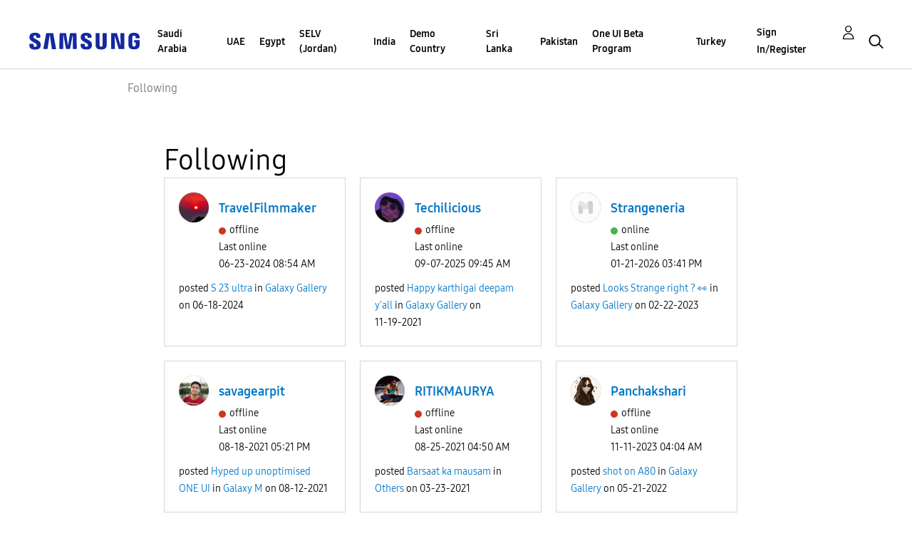

--- FILE ---
content_type: text/html; charset=UTF-8
request_url: https://r2.community.samsung.com/t5/custom/page/page-id/following/user-id/9375088
body_size: 1877
content:
<!DOCTYPE html>
<html lang="en">
<head>
    <meta charset="utf-8">
    <meta name="viewport" content="width=device-width, initial-scale=1">
    <title></title>
    <style>
        body {
            font-family: "Arial";
        }
    </style>
    <script type="text/javascript">
    window.awsWafCookieDomainList = [];
    window.gokuProps = {
"key":"AQIDAHjcYu/GjX+QlghicBgQ/7bFaQZ+m5FKCMDnO+vTbNg96AH8rhIMJ+z/0ZlnwNGCUsFTAAAAfjB8BgkqhkiG9w0BBwagbzBtAgEAMGgGCSqGSIb3DQEHATAeBglghkgBZQMEAS4wEQQM0xF1depSHZO07bzbAgEQgDtkDWjfu/iA1FFovrm1DbICsUAV04yfVyp7MT61DYp7EWM6jDnLUg9RkBp27QieKrX3EpH4gWzcP8WQoA==",
          "iv":"D549VwFFdgAAAR/J",
          "context":"OcgfIZOhT/acYoXstQwfU250isNT85gNoLoxU+Z0WmW/+ZZdIg+7AUrs4RrzoQMyi7ukGAjiGwSQIUn4oBfHUaMq5A5KDKk9Pm4p47CYZk4yGgnT/6RgnlXU37FXpdCk8yjWTpW+w0ZBhZVDYVjNNXgZ9R1fPJf+gOWqr5ymKJjo3N/lDDnBB27HZXw5aVJKi8O24dOUyyAQU7x9+CIQN43u3iF3C5G+ZoKWsD4C5ZDBWZE7DOcwr8a31tYoXBTT0iu9A03VqqzVqHxYOU3B3I8Oc+ABsBih9mcW8eZhWEMzoiuMiTaI5Z1Z5NizuNyF+49mrl9+jROWbe/SCuYrOqT9RmSjONVtnpWuP336ZcGfmMKxwhR9uxeXJOlU6w3galaayZdINHR0eoEitUuN1ITQ6Q2p+3KVcNO7"
};
    </script>
    <script src="https://bc0439715fa6.967eb88d.us-east-2.token.awswaf.com/bc0439715fa6/e566d069acb5/9c5f3411fe12/challenge.js"></script>
</head>
<body>
    <div id="challenge-container"></div>
    <script type="text/javascript">
        AwsWafIntegration.saveReferrer();
        AwsWafIntegration.checkForceRefresh().then((forceRefresh) => {
            if (forceRefresh) {
                AwsWafIntegration.forceRefreshToken().then(() => {
                    window.location.reload(true);
                });
            } else {
                AwsWafIntegration.getToken().then(() => {
                    window.location.reload(true);
                });
            }
        });
    </script>
    <noscript>
        <h1>JavaScript is disabled</h1>
        In order to continue, we need to verify that you're not a robot.
        This requires JavaScript. Enable JavaScript and then reload the page.
    </noscript>
</body>
</html>